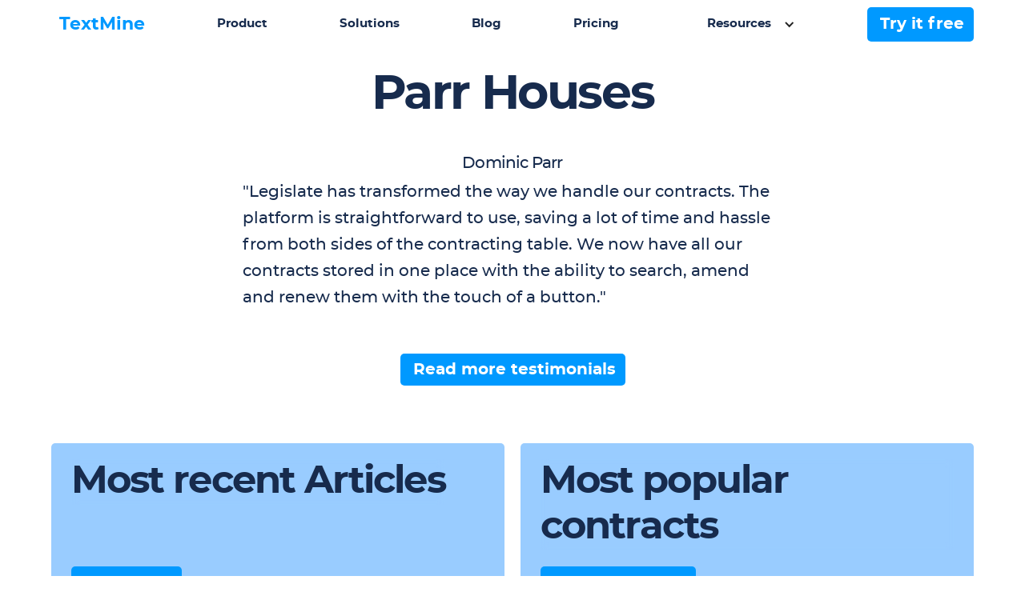

--- FILE ---
content_type: text/html
request_url: https://www.legislate.tech/testimonials/parr-houses
body_size: 4118
content:
<!DOCTYPE html><!-- Last Published: Mon Feb 10 2025 08:52:16 GMT+0000 (Coordinated Universal Time) --><html data-wf-domain="www.legislate.tech" data-wf-page="615f07b2a7bbb092b0fb4df8" data-wf-site="5ff6e329fef02ffd5004893c" lang="en" data-wf-collection="615f07b2a7bbb0dd64fb4d5d" data-wf-item-slug="parr-houses"><head><meta charset="utf-8"/><title>Legislate testimonial from Parr Houses</title><meta content="Legislate has transformed the way we handle our contracts. The platform is straightforward to use, saving a lot of time and hassle from both sides of the table." name="description"/><meta content="Legislate testimonial from Parr Houses" property="og:title"/><meta content="Legislate has transformed the way we handle our contracts. The platform is straightforward to use, saving a lot of time and hassle from both sides of the table." property="og:description"/><meta content="https://cdn.prod.website-files.com/5ff6e329cfeb43d004ee0f63/611e556aa8cab0dfcfb76520_parrhouses-logo.png" property="og:image"/><meta content="Legislate testimonial from Parr Houses" property="twitter:title"/><meta content="Legislate has transformed the way we handle our contracts. The platform is straightforward to use, saving a lot of time and hassle from both sides of the table." property="twitter:description"/><meta content="https://cdn.prod.website-files.com/5ff6e329cfeb43d004ee0f63/611e556aa8cab0dfcfb76520_parrhouses-logo.png" property="twitter:image"/><meta property="og:type" content="website"/><meta content="summary_large_image" name="twitter:card"/><meta content="width=device-width, initial-scale=1" name="viewport"/><meta content="WsrvIm22TOyEmj5D9TcG8LzxS9pqJHD5CLHZgVdwHWY" name="google-site-verification"/><link href="https://cdn.prod.website-files.com/5ff6e329fef02ffd5004893c/css/legislate-2-0.webflow.20a6b977a.min.css" rel="stylesheet" type="text/css"/><script type="text/javascript">!function(o,c){var n=c.documentElement,t=" w-mod-";n.className+=t+"js",("ontouchstart"in o||o.DocumentTouch&&c instanceof DocumentTouch)&&(n.className+=t+"touch")}(window,document);</script><link href="https://cdn.prod.website-files.com/5ff6e329fef02ffd5004893c/5fff2a6b23234daf367fd297_LTLogo_flavicon.png" rel="shortcut icon" type="image/x-icon"/><link href="https://cdn.prod.website-files.com/5ff6e329fef02ffd5004893c/5fff2a833cb4025764e5d5ac_LTLogo_webclip.png" rel="apple-touch-icon"/><link href="https://www.legislate.tech/testimonials/parr-houses" rel="canonical"/><script async="" src="https://www.googletagmanager.com/gtag/js?id=UA-159378516-2"></script><script type="text/javascript">window.dataLayer = window.dataLayer || [];function gtag(){dataLayer.push(arguments);}gtag('js', new Date());gtag('config', 'UA-159378516-2', {'anonymize_ip': false});</script><script type="text/javascript">!function(f,b,e,v,n,t,s){if(f.fbq)return;n=f.fbq=function(){n.callMethod?n.callMethod.apply(n,arguments):n.queue.push(arguments)};if(!f._fbq)f._fbq=n;n.push=n;n.loaded=!0;n.version='2.0';n.agent='plwebflow';n.queue=[];t=b.createElement(e);t.async=!0;t.src=v;s=b.getElementsByTagName(e)[0];s.parentNode.insertBefore(t,s)}(window,document,'script','https://connect.facebook.net/en_US/fbevents.js');fbq('consent', 'revoke');fbq('init', '957549704988693');fbq('track', 'PageView');</script><script async src="https://pagead2.googlesyndication.com/pagead/js/adsbygoogle.js?client=ca-pub-2681166858620991"
     crossorigin="anonymous"></script>
<!-- Google tag (gtag.js) -->
<script async src="https://www.googletagmanager.com/gtag/js?id=G-EVNZNNDBCJ"></script>
<script>
  window.dataLayer = window.dataLayer || [];
  function gtag(){dataLayer.push(arguments);}
  gtag('js', new Date());

  gtag('config', 'G-EVNZNNDBCJ');
</script>

<!-- Start cookieyes banner --> <script id="cookieyes" type="text/javascript" src="https://cdn-cookieyes.com/client_data/4b75157b4ce7393a251df5d7/script.js"></script> <!-- End cookieyes banner --><meta property="og:url" content="https://www.legislate.tech/testimonials/parr-houses"/></head><body><div class="nav"><div data-collapse="medium" data-animation="default" data-duration="400" data-easing="ease" data-easing2="ease" role="banner" class="navbar w-nav"><div><nav role="navigation" class="nav-mobile-menu w-nav-menu"><a href="https://app.legislate.tech" whenClicked="_gs(&#x27;event&#x27;, &#x27;Log in mobile navbar&#x27;)" class="nav-link-mobile w-nav-link">Log in</a><a href="/" whenClicked="_gs(&#x27;event&#x27;, &#x27;Home mobile navbar&#x27;)" class="nav-link-mobile w-nav-link">Home</a><a href="/how-legislate-works" whenClicked="_gs(&#x27;event&#x27;, &#x27;How it works mobile navbar&#x27;)" class="nav-link-mobile w-nav-link">How it works</a><a href="/about" whenClicked="_gs(&#x27;event&#x27;, &#x27;About mobile navbar&#x27;)" class="nav-link-mobile w-nav-link">About</a><a href="/blog" whenClicked="_gs(&#x27;event&#x27;, &#x27;Blog mobile navbar&#x27;)" class="nav-link-mobile w-nav-link">Blog</a><a href="/pricing" whenClicked="_gs(&#x27;event&#x27;, &#x27;Pricing mobile navbar&#x27;)" class="nav-link-mobile w-nav-link">Pricing</a><a href="/contracts" whenClicked="_gs(&#x27;event&#x27;, &#x27;Contracts mobile navbar&#x27;)" class="nav-link-mobile w-nav-link">Contracts</a><a href="/podcast" whenClicked="_gs(&#x27;event&#x27;, &#x27;Podcast mobile navbar&#x27;)" class="nav-link-mobile w-nav-link">Podcast</a><a href="/contact-us" whenClicked="_gs(&#x27;event&#x27;, &#x27;contact us mobile navbar&#x27;)" class="nav-link-mobile w-nav-link">Contact us</a></nav></div><div class="menu-button w-nav-button"><div class="w-icon-nav-menu"></div></div></div><nav class="container"><div class="nav-menu"><a whenClicked="_gs(&#x27;event&#x27;, &#x27;home link navbar&#x27;)" href="https://textmine.com" class="nav-link w-inline-block"><div class="text-block-2">TextMine</div></a><a whenClicked="_gs(&#x27;event&#x27;, &#x27;How works link navbar&#x27;)" href="https://textmine.com/product" class="nav-link">Product</a><a whenClicked="_gs(&#x27;event&#x27;, &#x27;Contracts link navbar&#x27;)" href="https://textmine.com/solutions" class="nav-link">Solutions</a><a whenClicked="_gs(&#x27;event&#x27;, &#x27;Blog link navbar&#x27;)" href="/blog" class="nav-link">Blog</a><a whenClicked="_gs(&#x27;event&#x27;, &#x27;Pricing link navbar&#x27;)" href="https://textmine.com/pricing" class="nav-link">Pricing</a><div data-hover="true" data-delay="0" class="dropdown w-dropdown"><div class="dropdown w-dropdown-toggle"><div class="w-icon-dropdown-toggle"></div><div class="nav-link">Resources</div></div><nav class="dropdown-list w-dropdown-list"><a href="https://textmine.com/company/about-us" whenClicked="_gs(&#x27;event&#x27;, &#x27;About link navbar&#x27;)" class="dropdown-link w-dropdown-link">About</a><a href="https://textmine.com/product" whenClicked="_gs(&#x27;event&#x27;, &#x27;Features link navbar&#x27;)" class="dropdown-link w-dropdown-link">Features</a><a href="https://textmine.com/content/whitepapers" whenClicked="_gs(&#x27;event&#x27;, &#x27;Guides link navbar&#x27;)" class="dropdown-link w-dropdown-link">Guides</a><a href="/reports" whenClicked="_gs(&#x27;event&#x27;, &#x27;Reports navbar click&#x27;)" class="dropdown-link w-dropdown-link">Reports</a><a href="/podcast" whenClicked="_gs(&#x27;event&#x27;, &#x27;Podcast navbar click&#x27;)" class="dropdown-link w-dropdown-link">Podcast</a><a href="/questions" whenClicked="_gs(&#x27;event&#x27;, &#x27;Questions link navbar&#x27;)" class="dropdown-link w-dropdown-link">Questions</a></nav></div><a href="https://textmine.com" whenClicked="_gs(&#x27;event&#x27;, &#x27;Book a demo link navbar&#x27;)" class="button navigation w-inline-block"><div>Try it free</div></a></div></nav></div><section class="section hero"><div class="container"><h1 class="hero-title">Parr Houses</h1><h2 class="subtitle">Dominic Parr</h2><div class="rich-text w-richtext"><p>&quot;Legislate has transformed the way we handle our contracts. The platform is straightforward to use, saving a lot of time and hassle from both sides of the contracting table. We now have all our contracts stored in one place with the ability to search, amend and renew them with the touch of a button.&quot;</p><p>‍</p></div><a href="/testimonials" whenClicked="_gs(&#x27;event&#x27;, &#x27;go to glossary button&#x27;)" class="button w-button">Read more testimonials</a></div></section><section class="section"><div class="container"><div class="feature-grid"><div class="text-container"><h2 class="h2-title">Most recent Articles<span class="text-span"> </span><span class="text-span"></span></h2><a href="/blog" whenClicked="_gs(&#x27;event&#x27;, &#x27;Most recent articles CTA&#x27;)" class="button w-inline-block"><div>Go to Blog</div></a></div><div class="text-container"><h2 class="h2-title"><span class="h2-title">Most popular contracts</span></h2><a href="/contracts" whenClicked="_gs(&#x27;event&#x27;, &#x27;Most popular contracts CTA&#x27;)" class="button w-inline-block"><div>Go to Contracts</div></a></div></div></div></section><footer class="footer"><div class="container footer"><div class="footer-grid"><div id="w-node-_3a3f1651-d0bc-92ae-15da-5814949a4d0b-949a4d08" class="footer-column left"><div class="features-card-title blue">Product</div><a whenClicked="_gs(&#x27;event&#x27;, &#x27;how works link footer&#x27;)" href="https://textmine.com/product" class="footer-link bottom-margin">Overview</a><a whenClicked="_gs(&#x27;event&#x27;, &#x27;faqs link footer&#x27;)" href="https://textmine.com/products/vault" class="footer-link bottom-margin">Vault</a><a whenClicked="_gs(&#x27;event&#x27;, &#x27;contract list link footer&#x27;)" href="https://textmine.com/products/scribe" class="footer-link bottom-margin">Scribe</a><a whenClicked="_gs(&#x27;event&#x27;, &#x27;features link footer&#x27;)" href="https://textmine.com/products/legislate" class="footer-link bottom-margin">Legislate</a></div><div class="footer-column left"><div class="features-card-title blue">Resources</div><a whenClicked="_gs(&#x27;event&#x27;, &#x27;blog link footer&#x27;)" href="/blog" class="footer-link bottom-margin">Legislate Tech Blog</a><a whenClicked="_gs(&#x27;event&#x27;, &#x27;testimonial link footer&#x27;)" href="/testimonials" class="footer-link bottom-margin">TextMine Blog</a><a whenClicked="_gs(&#x27;event&#x27;, &#x27;Reports link footer&#x27;)" href="/reports" class="footer-link bottom-margin">TextMine Whitepapers</a><a whenClicked="_gs(&#x27;event&#x27;, &#x27;API link footer&#x27;)" href="https://vault.legislate.ai" class="footer-link bottom-margin">Vault API</a><a whenClicked="_gs(&#x27;event&#x27;, &#x27;API link footer&#x27;)" href="https://textmine.com/solution/automation" class="footer-link bottom-margin">Data entry automation</a><a whenClicked="_gs(&#x27;event&#x27;, &#x27;API link footer&#x27;)" href="https://textmine.com/products/vault" class="footer-link bottom-margin">Document data extraction</a><a whenClicked="_gs(&#x27;event&#x27;, &#x27;API link footer&#x27;)" href="https://textmine.com/solution/database" class="footer-link bottom-margin">Document database</a><a whenClicked="_gs(&#x27;event&#x27;, &#x27;API link footer&#x27;)" href="https://textmine.com/solution/compliance" class="footer-link bottom-margin">Compliance</a></div><div id="w-node-_3a3f1651-d0bc-92ae-15da-5814949a4d2f-949a4d08" class="footer-column left"><div class="features-card-title blue">Learn</div><a whenClicked="_gs(&#x27;event&#x27;, &#x27;podcast link footer&#x27;)" href="/podcast" class="footer-link bottom-margin">Podcast</a><a whenClicked="_gs(&#x27;event&#x27;, &#x27;learn click footer&#x27;)" href="/learn" class="footer-link bottom-margin">Community</a><a whenClicked="_gs(&#x27;event&#x27;, &#x27;tutorials link footer&#x27;)" href="/tutorials" class="footer-link bottom-margin">Tutorials</a><a whenClicked="_gs(&#x27;event&#x27;, &#x27;legal questions link footer&#x27;)" href="/questions" class="footer-link bottom-margin">Burning Questions</a><a whenClicked="_gs(&#x27;event&#x27;, &#x27;help center link footer&#x27;)" href="https://help.legislate.tech/en" target="_blank" class="footer-link bottom-margin">Help Center</a><a whenClicked="_gs(&#x27;event&#x27;, &#x27;glossary link footer&#x27;)" href="/glossary" class="footer-link bottom-margin">Glossary</a><a whenClicked="_gs(&#x27;event&#x27;, &#x27;search link footer&#x27;)" href="https://www.legislate.tech/search" class="footer-link bottom-margin">Search Legislate</a></div><div id="w-node-_1b1a7bbc-4c92-7a3f-2e75-ffab8bafd17b-949a4d08" class="footer-column right"><div class="features-card-title blue">Company</div><a href="https://textmine.com" whenClicked="_gs(&#x27;event&#x27;, &#x27;about link footer&#x27;)" class="footer-link bottom-margin">TextMine</a><a whenClicked="_gs(&#x27;event&#x27;, &#x27;news link footer&#x27;)" href="https://textmine.com/content/news" class="footer-link bottom-margin">News</a><a whenClicked="_gs(&#x27;event&#x27;, &#x27;contact us link footer&#x27;)" href="https://www.iubenda.com/privacy-policy/20100654/cookie-policy" class="footer-link bottom-margin">Cookie Policy</a><a whenClicked="_gs(&#x27;event&#x27;, &#x27;privacy link footer&#x27;)" href="https://www.iubenda.com/privacy-policy/20100654" class="footer-link bottom-margin">Privacy policy</a><a whenClicked="_gs(&#x27;event&#x27;, &#x27;terms link footer&#x27;)" href="/terms" class="footer-link bottom-margin">Terms and Conditions</a></div><div id="w-node-_3a3f1651-d0bc-92ae-15da-5814949a4d18-949a4d08" class="social-media-icons-container-mobile"><a whenClicked="_gs(&#x27;event&#x27;, &#x27;instagram link footer&#x27;)" href="https://www.instagram.com/joinlegislate/" class="social-media-link w-inline-block"><img src="https://cdn.prod.website-files.com/5ff6e329fef02ffd5004893c/61d03975e3175c23f285e290_instagram-2.svg" width="30" height="30" loading="eager" alt="Instagram icon" class="social-media-icon"/></a><a whenClicked="_gs(&#x27;event&#x27;, &#x27;Facebook link footer&#x27;)" href="https://www.facebook.com/joinlegislate" class="social-media-link w-inline-block"><img src="https://cdn.prod.website-files.com/5ff6e329fef02ffd5004893c/61d0398fd89a500a274766b3_facebook-2.svg" width="30" height="30" loading="eager" alt="Facebook icon" class="social-media-icon"/></a><a whenClicked="_gs(&#x27;event&#x27;, &#x27;Facebook link footer&#x27;)" href="https://www.youtube.com/channel/UCwB6v3BvreCQjenBeO6NBYw" class="social-media-link w-inline-block"><img src="https://cdn.prod.website-files.com/5ff6e329fef02ffd5004893c/61d03a258a5181e63c410cf4_youtube-4.svg" width="30" height="30" loading="eager" alt="youtube icon" class="social-media-icon"/></a><a whenClicked="_gs(&#x27;event&#x27;, &#x27;linkedin link footer&#x27;)" href="https://www.linkedin.com/company/legislate" target="_blank" class="social-media-link w-inline-block"><img src="https://cdn.prod.website-files.com/5ff6e329fef02ffd5004893c/61d03a45d8bcd36fdbda871e_linkedin-2.svg" width="30" height="30" loading="eager" alt="LinkedIn icon" class="social-media-icon"/></a><a whenClicked="_gs(&#x27;event&#x27;, &#x27;twitter link footer&#x27;)" href="https://twitter.com/joinlegislate" target="_blank" class="social-media-link w-inline-block"><img src="https://cdn.prod.website-files.com/5ff6e329fef02ffd5004893c/61d03aa365c4164e5dce8c7f_twitter-2.svg" width="30" height="30" loading="eager" alt="Twitter icon" class="social-media-icon"/></a></div></div></div><div class="section"><div class="social-media-icons-container"><a whenClicked="_gs(&#x27;event&#x27;, &#x27;instagram link footer&#x27;)" href="https://www.instagram.com/textminers/" class="social-media-link w-inline-block"><img src="https://cdn.prod.website-files.com/5ff6e329fef02ffd5004893c/61d03975e3175c23f285e290_instagram-2.svg" width="30" height="30" loading="eager" alt="Instagram icon" class="social-media-icon"/></a><a whenClicked="_gs(&#x27;event&#x27;, &#x27;Facebook link footer&#x27;)" href="https://www.facebook.com/textmine" class="social-media-link w-inline-block"><img src="https://cdn.prod.website-files.com/5ff6e329fef02ffd5004893c/61d0398fd89a500a274766b3_facebook-2.svg" width="30" height="30" loading="eager" alt="Facebook icon" class="social-media-icon"/></a><a whenClicked="_gs(&#x27;event&#x27;, &#x27;Facebook link footer&#x27;)" href="https://www.youtube.com/@joinlegislate" class="social-media-link w-inline-block"><img src="https://cdn.prod.website-files.com/5ff6e329fef02ffd5004893c/61d03a258a5181e63c410cf4_youtube-4.svg" width="30" height="30" loading="eager" alt="youtube icon" class="social-media-icon"/></a><a whenClicked="_gs(&#x27;event&#x27;, &#x27;linkedin link footer&#x27;)" href="https://www.linkedin.com/company/text-mine" target="_blank" class="social-media-link w-inline-block"><img src="https://cdn.prod.website-files.com/5ff6e329fef02ffd5004893c/61d03a45d8bcd36fdbda871e_linkedin-2.svg" width="30" height="30" loading="eager" alt="LinkedIn icon" class="social-media-icon"/></a><a whenClicked="_gs(&#x27;event&#x27;, &#x27;twitter link footer&#x27;)" href="https://twitter.com/joinlegislate" target="_blank" class="social-media-link w-inline-block"><img src="https://cdn.prod.website-files.com/5ff6e329fef02ffd5004893c/61d03aa365c4164e5dce8c7f_twitter-2.svg" width="30" height="30" loading="eager" alt="Twitter icon" class="social-media-icon"/></a></div></div><div class="section"><div class="container"><div class="text-block">© TextMine Limited 2024, Company Registered in England and Wales 12307500</div></div></div></footer><script src="https://d3e54v103j8qbb.cloudfront.net/js/jquery-3.5.1.min.dc5e7f18c8.js?site=5ff6e329fef02ffd5004893c" type="text/javascript" integrity="sha256-9/aliU8dGd2tb6OSsuzixeV4y/faTqgFtohetphbbj0=" crossorigin="anonymous"></script><script src="https://cdn.prod.website-files.com/5ff6e329fef02ffd5004893c/js/webflow.eeccb9f4.c37df1d552660c40.js" type="text/javascript"></script><!-- Google Tag Manager (noscript) -->
<noscript><iframe src="https://www.googletagmanager.com/ns.html?id=GTM-MLNT7M8"
height="0" width="0" style="display:none;visibility:hidden"></iframe></noscript>
<!-- End Google Tag Manager (noscript) --></body></html>

--- FILE ---
content_type: text/html; charset=utf-8
request_url: https://www.google.com/recaptcha/api2/aframe
body_size: 266
content:
<!DOCTYPE HTML><html><head><meta http-equiv="content-type" content="text/html; charset=UTF-8"></head><body><script nonce="1L--2WTiXIljpM3tmTPpaQ">/** Anti-fraud and anti-abuse applications only. See google.com/recaptcha */ try{var clients={'sodar':'https://pagead2.googlesyndication.com/pagead/sodar?'};window.addEventListener("message",function(a){try{if(a.source===window.parent){var b=JSON.parse(a.data);var c=clients[b['id']];if(c){var d=document.createElement('img');d.src=c+b['params']+'&rc='+(localStorage.getItem("rc::a")?sessionStorage.getItem("rc::b"):"");window.document.body.appendChild(d);sessionStorage.setItem("rc::e",parseInt(sessionStorage.getItem("rc::e")||0)+1);localStorage.setItem("rc::h",'1768988968682');}}}catch(b){}});window.parent.postMessage("_grecaptcha_ready", "*");}catch(b){}</script></body></html>